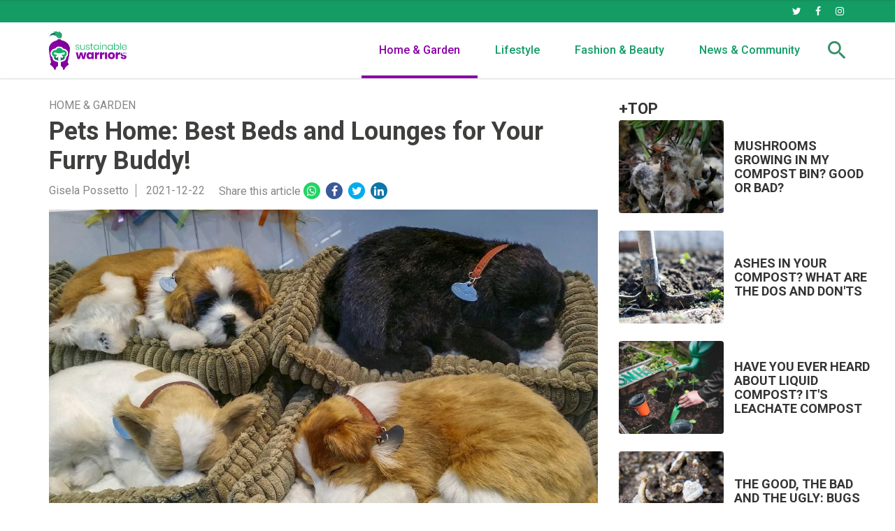

--- FILE ---
content_type: text/html; charset=UTF-8
request_url: https://sustainablewarriorsbackend.bioguia.com/sustainablewarriors/home-garden/pets-home-best-beds-and-lounges-for-your-furry-buddy/
body_size: 13294
content:
<!DOCTYPE html>
<html lang="en">
    <head>
        <title>Pets Home: Best Beds and Lounges for Your Furry Buddy!  | Sustainable Warriors</title>

<!-- custom metas -->        
<meta name="title" content="Pets Home: Best Beds and Lounges for Your Furry Buddy!  | Sustainable Warriors">

	
	
		
	    <meta name="description" content="Creating and environment for our dogs around home will take your mutual bonding to a next level. Read on for the best accessories available online.  ">
	    <meta itemprop="description" content="Creating and environment for our dogs around home will take your mutual bonding to a next level. Read on for the best accessories available online.  ">
	    
	

	
	
	<meta name="keywords" content="pets,pets world">

	
	
	<meta itemprop="name" content="Pets Home: Best Beds and Lounges for Your Furry Buddy! ">

	
	
	<meta itemprop="image" content="https://cdnsw.bioguia.com/embed/0cbfe29567d21cbb0d019e7fef104286c171640046616/portada.jpg">

	
	
	<meta name="twitter:card" content="summary_large_image">

	
	
	<meta name="twitter:url" content="https://www.bioguia.com/sustainablewarriors/home-garden/pets-home-best-beds-and-lounges-for-your-furry-buddy/">

	
	
	

	
	
	

	
	
	<meta name="twitter:title" content="Pets Home: Best Beds and Lounges for Your Furry Buddy!  | Sustainable Warriors">

	
	
	<meta name="twitter:description" content="Creating and environment for our dogs around home will take your mutual bonding to a next level. Read on for the best accessories available online.  ">

	
	
	<meta name="twitter:image" content="https://cdnsw.bioguia.com/embed/0cbfe29567d21cbb0d019e7fef104286c171640046616/portada.jpg">

	
	
	<meta property="og:locale" content="en_US">

	
	
	<meta property="og:title" content="Pets Home: Best Beds and Lounges for Your Furry Buddy!  | Sustainable Warriors">

	
	
	<meta property="og:type" content="article">

	
	
	<meta property="og:url" content="https://www.bioguia.com/sustainablewarriors/home-garden/pets-home-best-beds-and-lounges-for-your-furry-buddy/">

	
	
	<meta property="og:image" content="https://cdnsw.bioguia.com/embed/0cbfe29567d21cbb0d019e7fef104286c171640046616/portada.jpg">

	
	
	<meta property="og:image:secure_url" content="https://cdnsw.bioguia.com/embed/0cbfe29567d21cbb0d019e7fef104286c171640046616/portada.jpg">

	
	
	<meta property="og:image:width" content="1200">

	
	
	<meta property="og:image:height" content="856">

	
	
	<meta property="og:description" content="Creating and environment for our dogs around home will take your mutual bonding to a next level. Read on for the best accessories available online.  ">

	
	
	<meta property="og:site_name" content="Sustainable Warriors">

	
	
	<meta property="article:author" content="Gisela Possetto">

	
	
	<meta property="article:published_time" content="2021-12-22T14:16:11-03:00">

	
	
	<meta property="article:modified_time" content="2021-12-22T14:16:11-03:00">

	
	
	<meta property="article:section" content="Home & Garden">

	
	
	<meta property="article:tag" content="pets,pets world">

<link rel="canonical" href="https://www.bioguia.com/sustainablewarriors/home-garden/pets-home-best-beds-and-lounges-for-your-furry-buddy/"/>

<link rel="amphtml" href="https://www.bioguia.com/sustainablewarriors/home-garden/pets-home-best-beds-and-lounges-for-your-furry-buddy/amp/">



<!-- ld_json data -->












        
        
        
        








    

    






<script type="application/ld+json">{"@context":"http://schema.org","@type":"NewsArticle","mainEntityOfPage":{"@type":"WebPage","@id":"https://www.bioguia.com/sustainablewarriors/home-garden/pets-home-best-beds-and-lounges-for-your-furry-buddy/"},"headline":"Pets Home: Best Beds and Lounges for Your Furry Buddy!  | Sustainable Warriors","image":[{"@type":"ImageObject","url":"https://cdnsw.bioguia.com/embed/0cbfe29567d21cbb0d019e7fef104286c171640046616/portada.jpg","width":1200,"height":856}],"datePublished":"2021-12-22T14:12:11+00:00","dateModified":"2021-12-22T14:12:11+00:00","author":{"@type":"Person","name":"Gisela Possetto","url":"https://sustainablewarriorsbackend.bioguia.com/autor/rock-possetto/","image":"https://cdnsw.bioguia.com/embed/53feb3cf05995010b1b6b13c9bf201623881072/Rock-Warrior.jpeg","jobTitle":"Redactor"},"publisher":{"@type":"Organization","name":"Sustainable Warriors","logo":{"@type":"ImageObject","url":""}},"description":"Creating and environment for our dogs around home will take your mutual bonding to a next level. Read on for the best accessories available online.  ","articleSection":"Home &amp; Garden","keywords":["pets","pets world"]}</script> 
        
        
        
        
        
        
        
        
        
        
        
        
        <!-- METAS -->
<meta http-equiv="Content-Type" content="text/html; charset=utf-8">
<meta name="viewport" content="width=device-width, initial-scale=1.0, maximum-scale=3.0, user-scalable=yes" />

<link rel="dns-prefetch" href="https://cdnsw.bioguia.com"/>






                
                <meta name="robots" content="index, follow">

<link rel="icon" href="https://cdnsw.bioguia.com/embed/2c48d4cd65b3733d0c6985dd11cdf9c51619016800/02-favicon_2.png?imagick=1&size=32" type="image/png" />







<meta name="theme-color" content="#139d64">
<meta name="msapplication-navbutton-color" content="#139d64">
<meta name="apple-mobile-web-app-status-bar-style" content="#139d64">

<link rel="manifest" href="https://sustainablewarriorsbackend.bioguia.com/sustainablewarriors/web_manifest.json">

<link rel="preload" href="https://cdnsw.bioguia.com/css/font-awesome/4.7.0/fontawesome-webfont.woff2?v=3" as="font" crossorigin>


<!-- ANALYTICS -->

<script data-cfasync="false">function webcc_set_cookie(name,value,days){var expires="";if(days){var date=new Date();date.setTime(date.getTime()+(days*24*60*60*1000));expires="; expires="+date.toUTCString()}
document.cookie=name+"="+value+expires+"; path=/"}
function webcc_get_cookie(name){var nameEQ=name+"=";var ca=document.cookie.split(';');for(var i=0;i<ca.length;i++){var c=ca[i];while(c.charAt(0)==' ')c=c.substring(1,c.length);if(c.indexOf(nameEQ)==0)return c.substring(nameEQ.length,c.length)}
return null}
var _ga_accounts=[],_ga_log_events=[],_ga_dimensions_data={};_ga_dimensions_data={'dimension1':"100508317",'dimension2':"90555218",'dimension3':"91648063",'dimension4':"2021-12-22",'dimension5':"Home &amp; Garden",'dimension6':"Gisela Possetto",'dimension7':"pets,pets world"};var ws_u=webcc_get_cookie('ws_u');if(ws_u===null||ws_u===''){try{ws_u='a'+(new Date().getTime())+Math.random().toString(32).slice(2)+Math.random().toString(32).slice(6);webcc_set_cookie('ws_u',ws_u,30)}catch(e){ws_u=!1}}
if(ws_u){_ga_dimensions_data.dimension8=ws_u}
_ga_accounts.push('G-ENNVF9WKEK');_ga_accounts.push('G-V6C835MMBK');_ga_accounts.push('G-BTFZTYRV3Q');function _ga_load_analytics(){newElem=document.createElement('script'),scriptSet=document.getElementsByTagName('script')[0];newElem.async=1;newElem.src='https://www.googletagmanager.com/gtag/js?id='+_ga_accounts[0];scriptSet.parentNode.insertBefore(newElem,scriptSet)}
function _ga_pageview(page,others){}
function _ga_event(cat,acc,lab,val,others){if(!acc||!cat){return!1}
var eventData={event_action:acc,event_category:cat,};if(lab){eventData.event_label=lab}
if(val){eventData.value=val}
if(typeof others==='object'){$.each(others,function(k,v){eventData[k]=v})}
eventData={...eventData,..._ga_dimensions_data};_ga_log_events.push(['event',eventData]);gtag('event',cat,eventData)}
function _ga_config(){window.dataLayer=window.dataLayer||[];window.gtag=window.gtag||function(){dataLayer.push(arguments)}
gtag('js',new Date());var custom_map=Object.keys(_ga_dimensions_data).reduce((cm,key)=>{cm[key]=key;return cm},{});for(var i=0;i<_ga_accounts.length;i++){var ga_account=_ga_accounts[i],cfg={custom_map};if(ws_u!==!1){cfg.user_id=ws_u}
_ga_log_events.push(['config:'+ga_account,cfg]);gtag('config',ga_account,{...cfg,..._ga_dimensions_data})}}
_ga_config();</script>



        
        <link rel="preload" href="https://cdnsw.bioguia.com/90553820/js/min.libraries.js?v=1760975117" as="script">
        <link rel="preload" href="https://cdnsw.bioguia.com/90553820/js/min.web.js?v=1760975117" as="script">


        









<script data-cfasync="false">
    var pg_is_mobile  = ((window.innerWidth > 0) ? window.innerWidth : screen.width) < 768,
        size_mobile   = pg_is_mobile,
        cms_id        = 90553820,
        pg_is_develop = false,
        base_path     = "/sustainablewarriors",
        site_lang     = "en",
        user_country  = "US";
</script>

<script data-cfasync="false">
            var googletag = {"cmd":[ ]},
                dfp_slots = [ ];
        </script>



<!-- Quantcast Choice. Consent Manager Tag v2.0 (for TCF 2.0) -->
<script type="text/javascript" async=true>
    (function () {
        var host = window.location.hostname;
        var element = document.createElement('script');
        var firstScript = document.getElementsByTagName('script')[0];
        var url = 'https://quantcast.mgr.consensu.org'
            .concat('/choice/', 'RuRvKNpTVHZQF', '/', host, '/choice.js')
        var uspTries = 0;
        var uspTriesLimit = 3;
        element.async = true;
        element.type = 'text/javascript';
        element.src = url;

        firstScript.parentNode.insertBefore(element, firstScript);

        function makeStub() {
            var TCF_LOCATOR_NAME = '__tcfapiLocator';
            var queue = [];
            var win = window;
            var cmpFrame;

            function addFrame() {
                var doc = win.document;
                var otherCMP = !!(win.frames[TCF_LOCATOR_NAME]);

                if (!otherCMP) {
                    if (doc.body) {
                        var iframe = doc.createElement('iframe');

                        iframe.style.cssText = 'display:none';
                        iframe.name = TCF_LOCATOR_NAME;
                        doc.body.appendChild(iframe);
                    } else {
                        setTimeout(addFrame, 5);
                    }
                }
                return !otherCMP;
            }

            function tcfAPIHandler() {
                var gdprApplies;
                var args = arguments;

                if (!args.length) {
                    return queue;
                } else if (args[0] === 'setGdprApplies') {
                    if (
                        args.length > 3 &&
                        args[2] === 2 &&
                        typeof args[3] === 'boolean'
                    ) {
                        gdprApplies = args[3];
                        if (typeof args[2] === 'function') {
                            args[2]('set', true);
                        }
                    }
                } else if (args[0] === 'ping') {
                    var retr = {
                        gdprApplies: gdprApplies,
                        cmpLoaded: false,
                        cmpStatus: 'stub'
                    };

                    if (typeof args[2] === 'function') {
                        args[2](retr);
                    }
                } else {
                    queue.push(args);
                }
            }

            function postMessageEventHandler(event) {
                var msgIsString = typeof event.data === 'string';
                var json = {};

                try {
                    if (msgIsString) {
                        json = JSON.parse(event.data);
                    } else {
                        json = event.data;
                    }
                } catch (ignore) { }

                var payload = json.__tcfapiCall;

                if (payload) {
                    window.__tcfapi(
                        payload.command,
                        payload.version,
                        function (retValue, success) {
                            var returnMsg = {
                                __tcfapiReturn: {
                                    returnValue: retValue,
                                    success: success,
                                    callId: payload.callId
                                }
                            };
                            if (msgIsString) {
                                returnMsg = JSON.stringify(returnMsg);
                            }
                            event.source.postMessage(returnMsg, '*');
                        },
                        payload.parameter
                    );
                }
            }

            while (win) {
                try {
                    if (win.frames[TCF_LOCATOR_NAME]) {
                        cmpFrame = win;
                        break;
                    }
                } catch (ignore) { }

                if (win === window.top) {
                    break;
                }
                win = win.parent;
            }
            if (!cmpFrame) {
                addFrame();
                win.__tcfapi = tcfAPIHandler;
                win.addEventListener('message', postMessageEventHandler, false);
            }
        };

        makeStub();

        var uspStubFunction = function () {
            var arg = arguments;
            if (typeof window.__uspapi !== uspStubFunction) {
                setTimeout(function () {
                    if (typeof window.__uspapi !== 'undefined') {
                        window.__uspapi.apply(window.__uspapi, arg);
                    }
                }, 500);
            }
        };

        var checkIfUspIsReady = function () {
            uspTries++;
            if (window.__uspapi === uspStubFunction && uspTries < uspTriesLimit) {
                console.warn('USP is not accessible');
            } else {
                clearInterval(uspInterval);
            }
        };

        if (typeof window.__uspapi === 'undefined') {
            window.__uspapi = uspStubFunction;
            var uspInterval = setInterval(checkIfUspIsReady, 6000);
        }
    })();
</script>
<!-- End Quantcast Choice. Consent Manager Tag v2.0 (for TCF 2.0) -->
<script>
    __tcfapi('addEventListener', 2, function(tcData, success){
        if(typeof(_ga_load_analytics) === 'function' && success){
            if(tcData.eventStatus == 'useractioncomplete' || tcData.eventStatus == 'tcloaded'){
                _ga_load_analytics();
            }
        }
            });
</script>


<link rel="preconnect" href="https://fonts.gstatic.com">
<link rel="preload" href="https://fonts.googleapis.com/css2?family=Roboto:wght@400;500;700&display=swap" as="style">
<link rel="stylesheet" href="https://fonts.googleapis.com/css2?family=Roboto:wght@400;500;700&display=swap" media="print" onload="this.media='all'"> 
        
        
        
        
        <link rel="preload" href="https://cdnsw.bioguia.com/embed/7e85dd150b5bd93d8f38dae2ad11640046604/portada.jpg?imagick=1&size=1250" as="image" imagesrcset="https://cdnsw.bioguia.com/embed/7e85dd150b5bd93d8f38dae2ad11640046604/portada.jpg?imagick=1&size=350 350w, https://cdnsw.bioguia.com/embed/7e85dd150b5bd93d8f38dae2ad11640046604/portada.jpg?imagick=1&size=500 500w, https://cdnsw.bioguia.com/embed/7e85dd150b5bd93d8f38dae2ad11640046604/portada.jpg?imagick=1&size=750 750w, https://cdnsw.bioguia.com/embed/7e85dd150b5bd93d8f38dae2ad11640046604/portada.jpg?imagick=1&size=1000 1000w, https://cdnsw.bioguia.com/embed/7e85dd150b5bd93d8f38dae2ad11640046604/portada.jpg?imagick=1&size=1250 1250w">
        
        <link rel="preload" href="https://cdnsw.bioguia.com/90553820/css/min.article.css?v=1760975117" as="style">
                <link rel="stylesheet" type="text/css" href="https://cdnsw.bioguia.com/90553820/css/min.article.css?v=1760975117">
        
        
        
        
        
        
        
        
            
        <script data-cfasync="false">var article_id = "100508317";</script>
    </head>
    
    <body class="art_type-21171265 art_page-1">
        <div id="fb-root"></div>
                <script>
                    (function(d, s, id) {
                      var js, fjs = d.getElementsByTagName(s)[0];
                      if (d.getElementById(id)) return;
                      js = d.createElement(s); js.id = id;
                      js.src = "//connect.facebook.net/es_ES/sdk.js#xfbml=1&version=v2.10&appId=1413752152225185";
                      fjs.parentNode.insertBefore(js, fjs);
                    }(document, 'script', 'facebook-jssdk'));
                </script>
        
        
        
        


        
        
<header>
    <div class="top-header">
        <div class="container">
            <div class="flexible">
                <div class="tp-links">
                </div>
                <div class="tp-rrss">
                    <a rel="nofollow" target="_blank" href="https://twitter.com/sustainablewar/"><i class="fa fa-twitter"></i></a>
                    <a rel="nofollow" target="_blank" href="https://www.facebook.com/Sustainable-Warriors-104996274915773/"><i class="fa fa-facebook"></i></a>
                    <a rel="nofollow" target="_blank" href="https://www.instagram.com/sustainable.warriors/"><i class="fa fa-instagram"></i></a>
                </div>
            </div>
        </div>
    </div>
    
    <div class="main-header">
        <div class="container">
            <div class="flexible">
                <div class="bt-menu">
                    <img class="icon-menu" src="https://cdnsw.bioguia.com/embed/28934212eb5212077838981d86325fb91615892742/icon-menu.svg" alt="icon menu">
                    <img class="icon-close" src="https://cdnsw.bioguia.com/embed/0057c8eac0f0396ab04f4bb854ebb5da54e31615892751/icon-close.svg" alt="icon close menu">
                </div>
                <a href="/sustainablewarriors/">
                    <img class="logo" src="https://cdnsw.bioguia.com/embed/d149be81011eb8e3b34c33d2584c95ec6f0461619016482/Logo_SW.svg" title="Sustainable Warriors" alt="logo Sustainable Warriors">
                </a>
                <nav>
                                            <div class="nav-category actual">
                            <a class="lk1" 
                                href="/sustainablewarriors/home-garden/" 
                                target="_self"
                                                            >Home & Garden</a>
                                                    </div>                        <div class="nav-category ">
                            <a class="lk1" 
                                href="/sustainablewarriors/lifestyle/" 
                                target="_self"
                                                            >Lifestyle</a>
                                                    </div>                        <div class="nav-category ">
                            <a class="lk1" 
                                href="/sustainablewarriors/fashion-beauty/" 
                                target="_self"
                                                            >Fashion & Beauty</a>
                                                    </div>                        <div class="nav-category ">
                            <a class="lk1" 
                                href="/sustainablewarriors/news-community/" 
                                target="_self"
                                                            >News & Community</a>
                                                    </div>                </nav>
                <div class="bt-search">
                    <img class="bt-open" src="https://cdnsw.bioguia.com/embed/209fc7fbd2143f5340623eef0f45aad1615892758/icon-search.svg" alt="Buscar">
                    <img class="bt-close" src="https://cdnsw.bioguia.com/embed/0057c8eac0f0396ab04f4bb854ebb5da54e31615892751/icon-close.svg" alt="icono close menu">
                </div>
            </div>
        </div>
    </div>
    
    <div class="menu-mobile">
        <div class="container">
            <div class="flexible">
                <nav>
                                            <a class="lk1 mm-category" href="/sustainablewarriors/home-garden/" 
                            target="_self"
                                                                                >Home & Garden</a>
                        <div class="mm-subcategories">
                                                    </div>                        <a class="lk1 mm-category" href="/sustainablewarriors/lifestyle/" 
                            target="_self"
                                                                                >Lifestyle</a>
                        <div class="mm-subcategories">
                                                    </div>                        <a class="lk1 mm-category" href="/sustainablewarriors/fashion-beauty/" 
                            target="_self"
                                                                                >Fashion & Beauty</a>
                        <div class="mm-subcategories">
                                                    </div>                        <a class="lk1 mm-category" href="/sustainablewarriors/news-community/" 
                            target="_self"
                                                                                >News & Community</a>
                        <div class="mm-subcategories">
                                                    </div>                </nav>
                
                <div class="mm-rrss">
                    <a rel="nofollow" target="_blank" href="https://twitter.com/"><i class="fa fa-twitter"></i></a>
                    <a rel="nofollow" target="_blank" href="https://www.facebook.com/"><i class="fa fa-facebook"></i></a>
                    <a rel="nofollow" target="_blank" href="https://www.instagram.com/"><i class="fa fa-instagram"></i></a>
                </div>
            </div>
        </div>
    </div>
    
    <div class="search">
        <div class="container">
            <img class="bt-close-search" src="https://cdn.bioguia.com/embed/c9d1aa6c55d24e32e36b421b8b85f633c94d991610375629/icon-close.svg">
            <div class="flexible">
                <input type="text" placeholder="Search..">
            </div>
        </div>
    </div>
</header>
        
        <div class="article-carousel main-div">
            <section class="article">
    <div class="container">
        <div class="col-container">
            <div class="col-left">
                                <div class="header">
                    <div class="breadcrumb">                            <a href="https://www.bioguia.com/sustainablewarriors/home-garden/" class="article-category"><h6>Home & Garden</h6></a>                    </div>
                    
                    <h1 class="title">Pets Home: Best Beds and Lounges for Your Furry Buddy! </h1>
                    
                    <div class="article-info">
                        <div class="info">
                            <a href="/sustainablewarriors/autor/rock-possetto/" class="name">Gisela Possetto</a>
                            <span class="date">2021-12-22</span>                        </div>
                        <div class="share">
                            <span class="message">Share this article</span>
                            <div class="social-wrapper">
                                <ul>
                                    <li>
                                        <a class="gae whatsapp" data-ec="share" data-ea="whatsapp" href="whatsapp://send?text=Pets%20Home%3A%20Best%20Beds%20and%20Lounges%20for%20Your%20Furry%20Buddy%21%20: https%3A%2F%2Fwww.bioguia.com%2Fsustainablewarriors%2Fhome-garden%2Fpets-home-best-beds-and-lounges-for-your-furry-buddy%2F?utm_source=whatsapp" target="_blank" rel="nofollow">
                                            <i class="fa fa-whatsapp" aria-hidden="true"></i>
                                        </a>
                                    </li>
                                    <li>
                                        <a class="gae facebook" data-ec="share" data-ea="facebook" href="https://www.facebook.com/sharer/sharer.php?u=https%3A%2F%2Fwww.bioguia.com%2Fsustainablewarriors%2Fhome-garden%2Fpets-home-best-beds-and-lounges-for-your-furry-buddy%2F&t=Pets%20Home%3A%20Best%20Beds%20and%20Lounges%20for%20Your%20Furry%20Buddy%21%20" target="_blank" rel="nofollow">
                                            <i class="fa fa-facebook" aria-hidden="true"></i>
                                        </a>
                                    </li>
                                    <li>
                                        <a class="gae twitter" data-ec="share" data-ea="twitter" href="https://twitter.com/intent/tweet?text=Pets%20Home%3A%20Best%20Beds%20and%20Lounges%20for%20Your%20Furry%20Buddy%21%20&url=https%3A%2F%2Fwww.bioguia.com%2Fsustainablewarriors%2Fhome-garden%2Fpets-home-best-beds-and-lounges-for-your-furry-buddy%2F" target="_blank" rel="nofollow">
                                            <i class="fa fa-twitter" aria-hidden="true"></i>
                                        </a>
                                    </li>
                                    <li>
                                        <a class="gae linkedin" data-ec="share" data-ea="linkedin" href="https://www.linkedin.com/shareArticle?mini=true&url=https%3A%2F%2Fwww.bioguia.com%2Fsustainablewarriors%2Fhome-garden%2Fpets-home-best-beds-and-lounges-for-your-furry-buddy%2F&title=Pets%20Home%3A%20Best%20Beds%20and%20Lounges%20for%20Your%20Furry%20Buddy%21%20" target="_blank" rel="nofollow">
                                            <i class="fa fa-linkedin" aria-hidden="true"></i>
                                        </a>
                                    </li>
                                </ul>
                            </div>
                        </div>
                    </div>
                </div>
                                    <div class="main-image">
                        <img src="https://cdnsw.bioguia.com/embed/7e85dd150b5bd93d8f38dae2ad11640046604/portada.jpg?imagick=1&size=1000" srcset="https://cdnsw.bioguia.com/embed/7e85dd150b5bd93d8f38dae2ad11640046604/portada.jpg?imagick=1&size=350 350w, https://cdnsw.bioguia.com/embed/7e85dd150b5bd93d8f38dae2ad11640046604/portada.jpg?imagick=1&size=500 500w, https://cdnsw.bioguia.com/embed/7e85dd150b5bd93d8f38dae2ad11640046604/portada.jpg?imagick=1&size=750 750w, https://cdnsw.bioguia.com/embed/7e85dd150b5bd93d8f38dae2ad11640046604/portada.jpg?imagick=1&size=1000 1000w"/>
                    </div>
                                        <div class="body">
	                    <p>If you are a <strong>pet lover</strong>, the matter of a comfortable pets home around our own houses is definitely out of question. As well as you want to provide yourself with the best and most sustainable options for your bedroom and home... why not doing it for our lovely dogs, too? Here, the best beds and lounges for your furry buddy available online!</p><div id="main_container_above_content" style="display:inline-block;min-height:250px;"><div class="inside_container" style="display:inline-block"><iframe data-id="sustainablewarriors.bioguia.com_300x250_double_banner_responsive_DFP" FRAMEBORDER="0" SCROLLING="no" MARGINHEIGHT="0" MARGINWIDTH="0" TOPMARGIN="0" LEFTMARGIN="0" width="1" height="1"></iframe><script>(function () {var size="300x250",adunit = "sustainablewarriors.bioguia.com_300x250_double_banner_responsive_DFP",childNetworkId = "22404306918",xmlhttp = new XMLHttpRequest();xmlhttp.onreadystatechange = function(){if(xmlhttp.readyState==4 && xmlhttp.status==200){var es = document.querySelectorAll("[data-id='"+adunit+"']");var e = Array.from(es).filter(function(e) {return !e.hasAttribute("data-rendered")});if(e.length > 0){e.forEach(function(el){var iframe = el.contentWindow.document;iframe.open();iframe.write(xmlhttp.responseText);iframe.close();el.setAttribute("data-rendered", true)})}}};var child=childNetworkId.trim()?","+childNetworkId.trim():"";xmlhttp.open("GET", "https://pubads.g.doubleclick.net/gampad/adx?iu=/147246189"+child+"/"+adunit+"&sz="+encodeURI(size)+"&t=Placement_type%3Dserving&"+Date.now(), true);xmlhttp.send();})();</script></div><div class="inside_container2" style="float:right;"><iframe data-id="sustainablewarriors.bioguia.com_300x250_double_banner_desktop_DFP" FRAMEBORDER="0" SCROLLING="no" MARGINHEIGHT="0" MARGINWIDTH="0" TOPMARGIN="0" LEFTMARGIN="0" width="1" height="1"></iframe><script>(function () {var size="300x250",adunit = "sustainablewarriors.bioguia.com_300x250_double_banner_desktop_DFP",childNetworkId = "22404306918",xmlhttp = new XMLHttpRequest();xmlhttp.onreadystatechange = function(){if(xmlhttp.readyState==4 && xmlhttp.status==200){var es = document.querySelectorAll("[data-id='"+adunit+"']");var e = Array.from(es).filter(function(e) {return !e.hasAttribute("data-rendered")});if(e.length > 0){e.forEach(function(el){var iframe = el.contentWindow.document;iframe.open();iframe.write(xmlhttp.responseText);iframe.close();el.setAttribute("data-rendered", true)})}}};var child=childNetworkId.trim()?","+childNetworkId.trim():"";xmlhttp.open("GET", "https://pubads.g.doubleclick.net/gampad/adx?iu=/147246189"+child+"/"+adunit+"&sz="+encodeURI(size)+"&t=Placement_type%3Dserving&"+Date.now(), true);xmlhttp.send();})();</script></div></div>  <p>Your canine definitely deserves a bed that’s comfortable. The word goes that most commonly we would associate the idea of creating a pets home for cats, but let me tell you it's not very different for our doggies. Let's all agree on the fact that dogs are also skilled at the art of napping.</p>  <p>Now, it's never the case, either cats or dogs, that a same bed will work for everyone. Absolutely not... but fortunately there are so many sustainable options available out there nowadays that the task of finding the right one becomes way much easier. Keep in mind that what’s comfortable for a tiny Chihuahua or a toy poodle won't probably fit a great Dane or mastiff, let alone provide comfort.</p>  <p><em>In case you want to know about sustainable food options, please don't miss our article <a href="https://www.bioguia.com/sustainablewarriors/home-garden/organic-dog-food-healthy-options-for-our-furry-friends/">Organic Dog Food: Healthy Options for Our Furry Friends</a></em></p>  <h5>Please, read next for our top choices for pets home: eco-friendly beds and lounges for dogs.</h5>  <h2>Our Top Pick for Pets Home</h2>  <h3><a href="https://www.etsy.com/listing/1121195989/organic-millet-hull-eco-bio-pillow?ga_order=most_relevant&amp;ga_search_type=all&amp;ga_view_type=gallery&amp;ga_search_query=eco+friendly+dog+bed&amp;ref=sc_gallery-1-8&amp;plkey=bdda290d82241812cdf5e39ed25c5d97306ee4b4%3A1121195989http://www.awin1.com/cread.php?awinmid=6220&amp;awinaffid=957447" rel="nofollow" target="_blank">Natural Hypoallergenic Bed Pillow</a><a href="https://www.etsy.com/listing/184913478/garden-quartz-necklace-lodolite-necklace?ga_order=most_relevant&amp;ga_search_type=all&amp;ga_view_type=gallery&amp;ga_search_query=garden+quartz&amp;ref=sr_gallery-1-4&amp;etp=1&amp;source=aw&amp;utm_source=affiliate_window&amp;utm_medium=affiliate&amp;utm_campaign=us_location_buyer&amp;utm_content=957447&amp;awc=6220_1639783439_6984346d0b88c825bdf02c71364d4bad&amp;utm_term=0" rel="nofollow" target="_blank"> </a></h3><div class="two-cols_block"><div class="two-cols_block-content">                                     <figure class="img_block" data-size="5605">                                         <img data-id="100547025" title="1" alt="1" srcset="https://cdnsw.bioguia.com/embed/b227143fecb6c88c605db53e888971640132204/1.jpg?imagick=1&size=250 250w,https://cdnsw.bioguia.com/embed/b227143fecb6c88c605db53e888971640132204/1.jpg?imagick=1&size=350 350w,https://cdnsw.bioguia.com/embed/b227143fecb6c88c605db53e888971640132204/1.jpg?imagick=1&size=500 500w,https://cdnsw.bioguia.com/embed/b227143fecb6c88c605db53e888971640132204/1.jpg?imagick=1&size=750 750w,https://cdnsw.bioguia.com/embed/b227143fecb6c88c605db53e888971640132204/1.jpg?imagick=1&size=1000 1000w" src="https://cdnsw.bioguia.com/embed/b227143fecb6c88c605db53e888971640132204/1.jpg?imagick=1&size=750" style="max-width: min(100%,750px)">                                                                              </figure>                                 </div><div class="two-cols_block-content"><p>Top notch quality material and a very subtle yet comfortable design, make this pillow a very good pet bed to get you started with your pets home. Let's check on some features:</p>  <ul> 	<li> 	<p>100% handmade</p> 	</li> 	<li> 	<p>Materials: organic cotton wadding and bio filling.</p> 	</li> </ul>  <p>Although this is technically a pillow "for humans", it works really good for your pet, too! If it's your first time trying a bed for your dog, this might be a very nce pick.</p>  <p>The anatomic and orthopedic design of the pillows adapt to any type od dog, basically.</p>  <p>What's more, these pillows can work great for dogs because it's hypoallergenic: only certified organic hulls and natural eco materials are used. <a href="https://www.etsy.com/listing/1121195989/organic-millet-hull-eco-bio-pillow?ga_order=most_relevant&amp;ga_search_type=all&amp;ga_view_type=gallery&amp;ga_search_query=eco+friendly+dog+bed&amp;ref=sc_gallery-1-8&amp;plkey=bdda290d82241812cdf5e39ed25c5d97306ee4b4%3A1121195989http://www.awin1.com/cread.php?awinmid=6220&amp;awinaffid=957447" rel="nofollow" target="_blank">Buy on Etsy</a></p></div></div>                     <div class="cc-cta-wrapper" data-cta="100508412">                         <a href="https://www.etsy.com/listing/1121195989/organic-millet-hull-eco-bio-pillow?ga_order=most_relevant&amp;ga_search_type=all&amp;ga_view_type=gallery&amp;ga_search_query=eco+friendly+dog+bed&amp;ref=sc_gallery-1-8&amp;plkey=bdda290d82241812cdf5e39ed25c5d97306ee4b4%3A1121195989http://www.awin1.com/cread.php?awinmid=6220&amp;awinaffid=957447" target="_blank" class="cc-cta" style="color:#ffffff;background-color:#139d64;padding-left:20px;padding-right:20px;padding-top:20px;padding-bottom:20px;"><p>Buy on Etsy </p> </a>                     </div>                 <h3><a href="https://www.etsy.com/listing/1027020202/sale-woven-pet-bed-with-cushion-seagrass?ga_order=most_relevant&amp;ga_search_type=all&amp;ga_view_type=gallery&amp;ga_search_query=eco+friendly+dog+bed&amp;ref=sr_gallery-1-21&amp;organic_search_click=1&amp;pro=1&amp;frs=1&amp;source=aw&amp;utm_source=affiliate_window&amp;utm_medium=affiliate&amp;utm_campaign=us_location_buyer&amp;utm_content=957447&amp;awc=6220_1640045807_65f9c36a1ed5fd46baf4fa3ddac84c19&amp;utm_term=0" rel="nofollow" target="_blank">The Jollie Market - Woven Pet Bed with Cushion</a><a href="https://www.etsy.com/listing/950686103/gorgeous-natural-garden-quartz-cabochon?ga_order=most_relevant&amp;ga_search_type=all&amp;ga_view_type=gallery&amp;ga_search_query=garden+quartz&amp;ref=sc_gallery-1-11&amp;plkey=8ee671dabd91a2aa467e67a10e4bc94ea88cc101%3A950686103&amp;pro=1&amp;source=aw&amp;utm_source=affiliate_window&amp;utm_medium=affiliate&amp;utm_campaign=us_location_buyer&amp;utm_content=957447&amp;awc=6220_1639783431_b1dbd77f69d77b49aaa19756ecdd8898&amp;utm_term=0" rel="nofollow" target="_blank"> </a></h3><div class="two-cols_block"><div class="two-cols_block-content">                                     <figure class="img_block" data-size="12234">                                         <img data-id="100547252" title="2" alt="2" srcset="https://cdnsw.bioguia.com/embed/24f7f5c27c3bf776e0f8fa540f487d11640132653/2.jpg?imagick=1&size=250 250w,https://cdnsw.bioguia.com/embed/24f7f5c27c3bf776e0f8fa540f487d11640132653/2.jpg?imagick=1&size=350 350w,https://cdnsw.bioguia.com/embed/24f7f5c27c3bf776e0f8fa540f487d11640132653/2.jpg?imagick=1&size=500 500w,https://cdnsw.bioguia.com/embed/24f7f5c27c3bf776e0f8fa540f487d11640132653/2.jpg?imagick=1&size=750 750w" src="https://cdnsw.bioguia.com/embed/24f7f5c27c3bf776e0f8fa540f487d11640132653/2.jpg?imagick=1&size=750" style="max-width: min(100%,750px)">                                                                              </figure>                                 </div><div class="two-cols_block-content"><p>These super cute handmade basket will be the perfect pets home ever! Just look at how cozy they seem. It's gonna be a nice spot for your furry friend to chew their toy or enjoy well-deserved nap. Let's check:</p>  <ul> 	<li>Each basket is uniquely handmade, sizing may vary slightly.</li> 	<li>Standard measures:</li> </ul>  <p>- S/M - it fits a 5-30 pound pet<br> - L/XL - It can fit larger sizes like a 35-75 pound pet</p>  <p>Each pet bed comes with a washable cushion, so you can always keep their pets home clean and familiar. Any of the two sizes should be able to keep practically any dog out there! <a href="https://www.etsy.com/listing/1027020202/sale-woven-pet-bed-with-cushion-seagrass?ga_order=most_relevant&amp;ga_search_type=all&amp;ga_view_type=gallery&amp;ga_search_query=eco+friendly+dog+bed&amp;ref=sr_gallery-1-21&amp;organic_search_click=1&amp;pro=1&amp;frs=1&amp;source=aw&amp;utm_source=affiliate_window&amp;utm_medium=affiliate&amp;utm_campaign=us_location_buyer&amp;utm_content=957447&amp;awc=6220_1640045807_65f9c36a1ed5fd46baf4fa3ddac84c19&amp;utm_term=0" rel="nofollow" target="_blank"><strong>Buy on </strong>Etsy</a></p></div></div>                     <div class="cc-cta-wrapper" data-cta="100508603">                         <a href="https://www.etsy.com/listing/1027020202/sale-woven-pet-bed-with-cushion-seagrass?ga_order=most_relevant&amp;ga_search_type=all&amp;ga_view_type=gallery&amp;ga_search_query=eco+friendly+dog+bed&amp;ref=sr_gallery-1-21&amp;organic_search_click=1&amp;pro=1&amp;frs=1&amp;source=aw&amp;utm_source=affiliate_window&amp;utm_medium=affiliate&amp;utm_campaign=us_location_buyer&amp;utm_content=957447&amp;awc=6220_1640045807_65f9c36a1ed5fd46baf4fa3ddac84c19&amp;utm_term=0" target="_blank" class="cc-cta" style="color:#ffffff;background-color:#139d64;padding-left:20px;padding-right:20px;padding-top:20px;padding-bottom:20px;"><p>Buy on Etsy </p> </a>                     </div>                 <h3><a href="https://www.etsy.com/listing/759767405/organic-pet-bed-from-natural-linen?ga_order=most_relevant&amp;ga_search_type=all&amp;ga_view_type=gallery&amp;ga_search_query=eco+friendly+dog+bed&amp;ref=sr_gallery-1-25&amp;organic_search_click=1&amp;source=aw&amp;utm_source=affiliate_window&amp;utm_medium=affiliate&amp;utm_campaign=us_location_buyer&amp;utm_content=957447&amp;awc=6220_1640045800_e81a4c97e6b4ca7124e222c094e10630&amp;utm_term=0" rel="nofollow" target="_blank">Organic Buying - Organic Pet Bed Natural Linen and Hemp </a></h3><div class="two-cols_block"><div class="two-cols_block-content">                                     <figure class="img_block" data-size="6041">                                         <img data-id="100547282" title="3" alt="3" srcset="https://cdnsw.bioguia.com/embed/83f81cbd7c4869163decb8004d8cb95b016fc1640132713/3.jpg?imagick=1&size=250 250w,https://cdnsw.bioguia.com/embed/83f81cbd7c4869163decb8004d8cb95b016fc1640132713/3.jpg?imagick=1&size=350 350w,https://cdnsw.bioguia.com/embed/83f81cbd7c4869163decb8004d8cb95b016fc1640132713/3.jpg?imagick=1&size=500 500w,https://cdnsw.bioguia.com/embed/83f81cbd7c4869163decb8004d8cb95b016fc1640132713/3.jpg?imagick=1&size=750 750w" src="https://cdnsw.bioguia.com/embed/83f81cbd7c4869163decb8004d8cb95b016fc1640132713/3.jpg?imagick=1&size=750" style="max-width: min(100%,750px)">                                                                              </figure>                                 </div><div class="two-cols_block-content"><p>This is a very simple but super practical bed that your dog will adopt as pets home!</p>  <p>Le's check some highlights:</p>  <ul> 	<li> 	<p>100% handmade</p> 	</li> 	<li> 	<p>High quality and sustainable materials: organic flax and organic hemp. mainly.</p> 	</li> </ul>  <p>Thanks to the materials used to manufacture this gorgeous dog bed, it will surely feel like home for your pets. For example, the hemp filling allows for a natural regulation of the temperature in the pet bed. It keeps cool in the heat and warm in the winter.<br> And there's more, it will also absorb any possible odors or uninvited pests! <a href="https://www.etsy.com/listing/759767405/organic-pet-bed-from-natural-linen?ga_order=most_relevant&amp;ga_search_type=all&amp;ga_view_type=gallery&amp;ga_search_query=eco+friendly+dog+bed&amp;ref=sr_gallery-1-25&amp;organic_search_click=1&amp;source=aw&amp;utm_source=affiliate_window&amp;utm_medium=affiliate&amp;utm_campaign=us_location_buyer&amp;utm_content=957447&amp;awc=6220_1640045800_e81a4c97e6b4ca7124e222c094e10630&amp;utm_term=0" rel="nofollow" target="_blank">Buy on Etsy</a></p></div></div>                     <div class="cc-cta-wrapper" data-cta="100508623">                         <a href="https://www.etsy.com/listing/759767405/organic-pet-bed-from-natural-linen?ga_order=most_relevant&amp;ga_search_type=all&amp;ga_view_type=gallery&amp;ga_search_query=eco+friendly+dog+bed&amp;ref=sr_gallery-1-25&amp;organic_search_click=1&amp;source=aw&amp;utm_source=affiliate_window&amp;utm_medium=affiliate&amp;utm_campaign=us_location_buyer&amp;utm_content=957447&amp;awc=6220_1640045800_e81a4c97e6b4ca7124e222c094e10630&amp;utm_term=0" target="_blank" class="cc-cta" style="color:#ffffff;background-color:#139d64;padding-left:20px;padding-right:20px;padding-top:20px;padding-bottom:20px;"><p>Buy on Etsy </p> </a>                     </div>                 <h3><a href="https://www.etsy.com/listing/685031416/felt-dog-matmulti-color-pet-matdog?click_key=b6f60c385db100cc1f459ab202c7a68b9055e5ee%3A685031416&amp;click_sum=d3117100&amp;ga_order=most_relevant&amp;ga_search_type=all&amp;ga_view_type=gallery&amp;ga_search_query=felted+dog+mat&amp;ref=sr_gallery-1-1&amp;frs=1" rel="nofollow" target="_blank">FeltnPet - Multicolor Felt Dog Mat</a></h3><div class="two-cols_block"><div class="two-cols_block-content">                                     <figure class="img_block" data-size="6076">                                         <img data-id="100547899" title="4" alt="4" srcset="https://cdnsw.bioguia.com/embed/573906f918ad8a74cd29b806ad71172c6db55d6b1640134388/4.jpg?imagick=1&size=250 250w,https://cdnsw.bioguia.com/embed/573906f918ad8a74cd29b806ad71172c6db55d6b1640134388/4.jpg?imagick=1&size=350 350w,https://cdnsw.bioguia.com/embed/573906f918ad8a74cd29b806ad71172c6db55d6b1640134388/4.jpg?imagick=1&size=500 500w,https://cdnsw.bioguia.com/embed/573906f918ad8a74cd29b806ad71172c6db55d6b1640134388/4.jpg?imagick=1&size=750 750w" src="https://cdnsw.bioguia.com/embed/573906f918ad8a74cd29b806ad71172c6db55d6b1640134388/4.jpg?imagick=1&size=750" style="max-width: min(100%,750px)">                                                                              </figure>                                 </div><div class="two-cols_block-content"><p>This natural felted Multi-color Dog Bed is a very stylish pet bed that will definitely make a chic and funny pets home for your dog!</p>  <p>Let's check some features:</p>  <ul> 	<li>Made up of 100% Pure Sheep Wool</li> 	<li>Sizes: -Opening : 25 CM-Height : 20 CM -Base : 40 CM</li> 	<li>You can pick your own color combination!</li> 	<li>It's non-allergic and eco-friendly.</li> </ul>  <p>Besides, it will definitely provide extra warm comfort and privacy to your pet. It works perfectly for pets to play, nap rest relax and sleep.</p>  <p>This felt cave is 100% handmade with organic pure wool. The design is also great and will keep your pet feel at home. Don't worry about the size, it will perfectly fit any room around the house. <a href="https://www.etsy.com/listing/685031416/felt-dog-matmulti-color-pet-matdog?click_key=b6f60c385db100cc1f459ab202c7a68b9055e5ee%3A685031416&amp;click_sum=d3117100&amp;ga_order=most_relevant&amp;ga_search_type=all&amp;ga_view_type=gallery&amp;ga_search_query=felted+dog+mat&amp;ref=sr_gallery-1-1&amp;frs=1" rel="nofollow" target="_blank">Buy on Etsy </a></p></div></div>                     <div class="cc-cta-wrapper" data-cta="100508680">                         <a href="https://www.etsy.com/listing/685031416/felt-dog-matmulti-color-pet-matdog?ga_order=most_relevant&amp;ga_search_type=all&amp;ga_view_type=gallery&amp;ga_search_query=eco+friendly+dog+bed&amp;ref=sc_gallery-1-3&amp;plkey=79eac46d6b5a23871a45f7595a8a1c0f230c94d1%3A685031416&amp;frs=1&amp;source=aw&amp;utm_source=affiliate_window&amp;utm_medium=affiliate&amp;utm_campaign=us_location_buyer&amp;utm_content=957447&amp;awc=6220_1640045799_30ea3fe359496e65116dc843cb6841d4&amp;utm_term=0" target="_blank" class="cc-cta" style="color:#ffffff;background-color:#139d64;padding-left:20px;padding-right:20px;padding-top:20px;padding-bottom:20px;"><p>Buy on Etsy</p> </a>                     </div>                 <h3><a href="https://www.etsy.com/listing/1121001077/organic-pet-bedlinen-cat-house-hemp-dog?ga_order=most_relevant&amp;ga_search_type=all&amp;ga_view_type=gallery&amp;ga_search_query=eco+friendly+dog+bed&amp;ref=sr_gallery-1-6&amp;organic_search_click=1&amp;source=aw&amp;utm_source=affiliate_window&amp;utm_medium=affiliate&amp;utm_campaign=us_location_buyer&amp;utm_content=957447&amp;awc=6220_1640045790_cde6052048a88085503bca8e1f3bc8fe&amp;utm_term=0" rel="nofollow" target="_blank">Organic Eco Style - Organic Hemp Dog Bed</a></h3><div class="two-cols_block"><div class="two-cols_block-content">                                     <figure class="img_block" data-size="7251">                                         <img data-id="100548193" title="5" alt="5" srcset="https://cdnsw.bioguia.com/embed/a22274cab7ea9350b393ee0e0361640135295/5.jpg?imagick=1&size=250 250w,https://cdnsw.bioguia.com/embed/a22274cab7ea9350b393ee0e0361640135295/5.jpg?imagick=1&size=350 350w,https://cdnsw.bioguia.com/embed/a22274cab7ea9350b393ee0e0361640135295/5.jpg?imagick=1&size=500 500w,https://cdnsw.bioguia.com/embed/a22274cab7ea9350b393ee0e0361640135295/5.jpg?imagick=1&size=750 750w" src="https://cdnsw.bioguia.com/embed/a22274cab7ea9350b393ee0e0361640135295/5.jpg?imagick=1&size=750" style="max-width: min(100%,750px)">                                                                              </figure>                                 </div><div class="two-cols_block-content"><p>This organic bed will make the perfect pets home ever! It's fluffy and cozy, and made of natural unpainted linen fabric filled with organic hemp.<br> This pet mattress is made from 100% natural materials, which means no polyester inside, only natural hemp fiber that your pet will love!</p>  <p>Let's check some features:</p>  <ul> 	<li>Removable mat, which makes it easier to keep it clean and tidy.</li> 	<li>It can be made according to the customer's size!</li> </ul>  <p>It also absorbs odors and prevents harmful bacteria and unwanted pests that can bother your doggy. Your pet will love their new pets home. <a href="https://www.etsy.com/listing/1121001077/organic-pet-bedlinen-cat-house-hemp-dog?ga_order=most_relevant&amp;ga_search_type=all&amp;ga_view_type=gallery&amp;ga_search_query=eco+friendly+dog+bed&amp;ref=sr_gallery-1-6&amp;organic_search_click=1&amp;source=aw&amp;utm_source=affiliate_window&amp;utm_medium=affiliate&amp;utm_campaign=us_location_buyer&amp;utm_content=957447&amp;awc=6220_1640045790_cde6052048a88085503bca8e1f3bc8fe&amp;utm_term=0" rel="nofollow" target="_blank">Buy on Etsy</a></p></div></div>                     <div class="cc-cta-wrapper" data-cta="100508687">                         <a href="https://www.etsy.com/listing/1121001077/organic-pet-bedlinen-cat-house-hemp-dog?ga_order=most_relevant&amp;ga_search_type=all&amp;ga_view_type=gallery&amp;ga_search_query=eco+friendly+dog+bed&amp;ref=sr_gallery-1-6&amp;organic_search_click=1&amp;source=aw&amp;utm_source=affiliate_window&amp;utm_medium=affiliate&amp;utm_campaign=us_location_buyer&amp;utm_content=957447&amp;awc=6220_1640045790_cde6052048a88085503bca8e1f3bc8fe&amp;utm_term=0" target="_blank" class="cc-cta" style="color:#ffffff;background-color:#139d64;padding-left:20px;padding-right:20px;padding-top:20px;padding-bottom:20px;"><p>Buy on Etsy </p> </a>                     </div>                 <h3><a href="https://www.amazon.com/FurHaven-Pet-Deluxe-Orthopedic-L-Shaped/dp/B0759JPRKY/ref=sr_1_1_sspa?keywords=dog+bed+eco+friendly&amp;qid=1637017847&amp;sr=8-1-spons&amp;psc=1&amp;spLa=[base64]" rel="nofollow" target="_blank">Furhaven Orthopedic CertiPUR</a></h3><div class="two-cols_block"><div class="two-cols_block-content">                                     <figure class="img_block" data-size="18666">                                         <img data-id="100548209" title="6" alt="6" srcset="https://cdnsw.bioguia.com/embed/0b88dcde0ff90781f269a2f7b1640135335/6.jpg?imagick=1&size=250 250w,https://cdnsw.bioguia.com/embed/0b88dcde0ff90781f269a2f7b1640135335/6.jpg?imagick=1&size=350 350w,https://cdnsw.bioguia.com/embed/0b88dcde0ff90781f269a2f7b1640135335/6.jpg?imagick=1&size=500 500w,https://cdnsw.bioguia.com/embed/0b88dcde0ff90781f269a2f7b1640135335/6.jpg?imagick=1&size=750 750w,https://cdnsw.bioguia.com/embed/0b88dcde0ff90781f269a2f7b1640135335/6.jpg?imagick=1&size=1000 1000w" src="https://cdnsw.bioguia.com/embed/0b88dcde0ff90781f269a2f7b1640135335/6.jpg?imagick=1&size=750" style="max-width: min(100%,750px)">                                                                              </figure>                                 </div><div class="two-cols_block-content"><p>I personally love this one. It's like a literal dog bed, particularly suitable for large sizes. Let's check some highlights:</p>  <ul> 	<li>L-shaped corner sofa design, super cozy nestling space for dogs and cats</li> 	<li> 	<p>Easy care: the cover is removable and machine washable for your convenience.</p> 	</li> </ul>  <p>The large sleep surface is lined with cuddly soft, plush faux fur, and the supportive bolsters are wrapped in easy-care suede; Both these materials are gentle for better snuggling and burrowing comfort of your dog. Get yours to make of this the perfect pets home gift for your dog! <a href="https://www.amazon.com/FurHaven-Pet-Deluxe-Orthopedic-L-Shaped/dp/B0759JPRKY/ref=sr_1_1_sspa?keywords=dog+bed+eco+friendly&amp;qid=1637017847&amp;sr=8-1-spons&amp;psc=1&amp;spLa=[base64]" rel="nofollow" target="_blank">Buy on Amazon </a></p></div></div>                     <div class="cc-cta-wrapper" data-cta="100508739">                         <a href="https://www.amazon.com/FurHaven-Pet-Deluxe-Orthopedic-L-Shaped/dp/B0759JPRKY/ref=sr_1_1_sspa?keywords=dog+bed+eco+friendly&amp;qid=1637017847&amp;sr=8-1-spons&amp;psc=1&amp;spLa=[base64]" target="_blank" class="cc-cta" style="color:#ffffff;background-color:#139d64;padding-left:20px;padding-right:20px;padding-top:20px;padding-bottom:20px;"><p>Buy on Amazon </p> </a>                     </div>                 <h3><a href="https://www.amazon.com/Reversible-Eco-Friendly-Recyclabled-Polyfill-Pet/dp/B006LEY1JK/ref=sr_1_5?keywords=dog+bed+eco+friendly&amp;qid=1637017847&amp;qsid=142-7935988-6024761&amp;sr=8-5&amp;sres=B006LEY1JK%2CB08L5KPLCH%2CB07ZG2SRWJ%2CB09B9WFW97%2CB08MWZPNF8%2CB09BMPRYB4%2CB082VVJRZ6%2CB08F4SLHRM%2CB093FH4F64%2CB083Y6QJCC%2CB08YN45S5T%2CB00W4YQUIQ%2CB08KXNYKPJ%2CB07NSB37KX%2CB093KV8T63%2CB0946YZ672%2CB095RXM9JQ%2CB07ZGMGTCJ%2CB08K8Q3VGP%2CB08M5J8JMN&amp;srpt=PET_BED_MAT" rel="nofollow" target="_blank">PET LIFE - 'Eco-Paw' Reversible Fashion Designer Dog Bed</a></h3><div class="two-cols_block"><div class="two-cols_block-content">                                     <figure class="img_block" data-size="8199">                                         <img data-id="100549234" title="7" alt="7" srcset="https://cdnsw.bioguia.com/embed/c43b830aee4e18a509e373963321ff19c1640138002/7.jpg?imagick=1&size=250 250w,https://cdnsw.bioguia.com/embed/c43b830aee4e18a509e373963321ff19c1640138002/7.jpg?imagick=1&size=350 350w,https://cdnsw.bioguia.com/embed/c43b830aee4e18a509e373963321ff19c1640138002/7.jpg?imagick=1&size=500 500w,https://cdnsw.bioguia.com/embed/c43b830aee4e18a509e373963321ff19c1640138002/7.jpg?imagick=1&size=750 750w" src="https://cdnsw.bioguia.com/embed/c43b830aee4e18a509e373963321ff19c1640138002/7.jpg?imagick=1&size=750" style="max-width: min(100%,750px)">                                                                              </figure>                                 </div><div class="two-cols_block-content"><p>This is a wonderfully crafted eco-friendly, recyclable, fashion designer pet bed and lounge. Put into simple terms, a wonderful pets home for your buddy! Let's check some features:</p>  <ul> 	<li>Dual sided, reversible organic cotton fabrics</li> 	<li>Available in two sizes and six colors for you to pick!</li> </ul>  <p>If you are looking for design and comfort, this is it! This super comfy dog bed and lounge will surely provide warmth and coziness! The filling is 100% recycled polyester. They are machine washable and easy to keep clean! Besides, they are great for both indoor and outdoor use. <a href="https://www.amazon.com/Reversible-Eco-Friendly-Recyclabled-Polyfill-Pet/dp/B006LEY1JK/ref=sr_1_5?keywords=dog+bed+eco+friendly&amp;qid=1637017847&amp;qsid=142-7935988-6024761&amp;sr=8-5&amp;sres=B006LEY1JK%2CB08L5KPLCH%2CB07ZG2SRWJ%2CB09B9WFW97%2CB08MWZPNF8%2CB09BMPRYB4%2CB082VVJRZ6%2CB08F4SLHRM%2CB093FH4F64%2CB083Y6QJCC%2CB08YN45S5T%2CB00W4YQUIQ%2CB08KXNYKPJ%2CB07NSB37KX%2CB093KV8T63%2CB0946YZ672%2CB095RXM9JQ%2CB07ZGMGTCJ%2CB08K8Q3VGP%2CB08M5J8JMN&amp;srpt=PET_BED_MAT" rel="nofollow" target="_blank">Buy on Amazon </a></p></div></div>                     <div class="cc-cta-wrapper" data-cta="100508747">                         <a href="https://www.amazon.com/Reversible-Eco-Friendly-Recyclabled-Polyfill-Pet/dp/B006LEY1JK/ref=sr_1_5?keywords=dog+bed+eco+friendly&amp;qid=1637017847&amp;qsid=142-7935988-6024761&amp;sr=8-5&amp;sres=B006LEY1JK%2CB08L5KPLCH%2CB07ZG2SRWJ%2CB09B9WFW97%2CB08MWZPNF8%2CB09BMPRYB4%2CB082VVJRZ6%2CB08F4SLHRM%2CB093FH4F64%2CB083Y6QJCC%2CB08YN45S5T%2CB00W4YQUIQ%2CB08KXNYKPJ%2CB07NSB37KX%2CB093KV8T63%2CB0946YZ672%2CB095RXM9JQ%2CB07ZGMGTCJ%2CB08K8Q3VGP%2CB08M5J8JMN&amp;srpt=PET_BED_MAT" target="_blank" class="cc-cta" style="color:#ffffff;background-color:#139d64;padding-left:20px;padding-right:20px;padding-top:20px;padding-bottom:20px;"><p>Buy on Amazon </p> </a>                     </div>                 <p>Just to sum up a little bit, any of the options presented here will surely make a perfect pets home to give your dog the sweetest dreams and rests!</p>  <p>Let's not forget how much our four-legged friends love snoozing! There's always a better option than a cold, hard floor or a beat-up old rug, your dog deserves better. You could be surprised at how much they enjoy sleeping in a comfy bed, just like us.</p>  <p>For choosing the right bed, keep in mind materials and the size of your pet, of course. There are plenty of options available on the internet.... so no excuses! A well-rested dog is a happy dog, which is why you should pick only the best for them!</p>  <p>You’ll find the best beds for small dogs, large dogs, and everything in between. In case you have an anxious dog, a good pets home can definitely lower those leaves of anxiety. Hope we got you covered this time, too! See you next time, warrior!</p>  <p><em>In case you are interested in learning more about how to take care of our pets at home , please don't miss <a href="https://www.bioguia.com/sustainablewarriors/home-garden/eco-friendly-pest-control-5-top-products-to-protect-your-plants/">Eco Friendly Pest Control: 5 Top Products to Protect your Plants</a></em></p>                    </div>
                                    <div class="tags">                                <a href="/sustainablewarriors/tag/pets/">pets</a>                                <a href="/sustainablewarriors/tag/pets-world/">pets world</a>                    </div>                
                <div class="social-share">
                    <p class="message">Share this!</p>
                    <ul>
                        <li>
                            <a class="gae whatsapp" data-ec="share" data-ea="whatsapp" href="whatsapp://send?text=Pets%20Home%3A%20Best%20Beds%20and%20Lounges%20for%20Your%20Furry%20Buddy%21%20: https%3A%2F%2Fwww.bioguia.com%2Fsustainablewarriors%2Fhome-garden%2Fpets-home-best-beds-and-lounges-for-your-furry-buddy%2F?utm_source=whatsapp" target="_blank" rel="nofollow">
                                <i class="fa fa-whatsapp" aria-hidden="true"></i> <div>Whatsapp</div>
                            </a>
                        </li>
                        <li>
                            <a class="gae facebook" data-ec="share" data-ea="facebook" href="https://www.facebook.com/sharer/sharer.php?u=https%3A%2F%2Fwww.bioguia.com%2Fsustainablewarriors%2Fhome-garden%2Fpets-home-best-beds-and-lounges-for-your-furry-buddy%2F&t=Pets%20Home%3A%20Best%20Beds%20and%20Lounges%20for%20Your%20Furry%20Buddy%21%20" target="_blank" rel="nofollow">
                                <i class="fa fa-facebook" aria-hidden="true"></i> <div>Facebook</div>
                            </a>
                        </li>
                        <li>
                            <a class="gae twitter" data-ec="share" data-ea="twitter" href="https://twitter.com/intent/tweet?text=Pets%20Home%3A%20Best%20Beds%20and%20Lounges%20for%20Your%20Furry%20Buddy%21%20&url=https%3A%2F%2Fwww.bioguia.com%2Fsustainablewarriors%2Fhome-garden%2Fpets-home-best-beds-and-lounges-for-your-furry-buddy%2F" target="_blank" rel="nofollow">
                                <i class="fa fa-twitter" aria-hidden="true"></i> <div>Twitter</div>
                            </a>
                        </li>
                        <li>
                            <a class="gae linkedin" data-ec="share" data-ea="linkedin" href="https://www.linkedin.com/shareArticle?mini=true&url=https%3A%2F%2Fwww.bioguia.com%2Fsustainablewarriors%2Fhome-garden%2Fpets-home-best-beds-and-lounges-for-your-furry-buddy%2F&title=Pets%20Home%3A%20Best%20Beds%20and%20Lounges%20for%20Your%20Furry%20Buddy%21%20" target="_blank" rel="nofollow">
                                <i class="fa fa-linkedin" aria-hidden="true"></i> <div>LinkedIn</div>
                            </a>
                        </li>
                    </ul>
                </div>
                
                <div class="author-box">
                    <div class="author-img">
                        <img src="https://cdnsw.bioguia.com/embed/53feb3cf05995010b1b6b13c9bf201623881072/Rock-Warrior.jpeg">
                    </div>
                    <div class="author-text">
                        <p class="author-name">Gisela Possetto</p>
                        <p class="author-description">Copywirter, Cats + Tattoos + Music Lover </p>
                        <a href="/sustainablewarriors/autor/rock-possetto/">Read other articles from this writer</a>
                    </div>
                </div>
                
                            </div>
            <div class="col-right">
                <div class="twitter-widget">
                    <a class="twitter-timeline" height="500" href="https://twitter.com/llamaya" rel="nofollow"></a>
                </div>
                <div class="list-articles" data-section="90555218">
                    <h6 class="hl2">+TOP</h6>
                    <div class="cc-recirculation" data-list="811d730766"></div>
                </div>
            </div>
        </div>
    </div>
</section>

<div class="ga_scroll_limit"></div>

<section class="list article-related">
    <div class="container">
        <span class="hl2">Related articles</span>
        <div class="cc-recirculation" data-list="172db96dc3"></div>
    </div>
</section>
        </div>
        
        <footer id="footer" class="footer">
    
    <div class="container">
    <div class="main-footer">
        <div class="mf-logo">
            <img src="https://cdnsw.bioguia.com/embed/92c6645c0ff304dfa544a40952f60dff61619016807/SW-Footer.png?imagick=1&size=350" alt="Sustainable warriors" loading="lazy">
        </div>
        
        <div class="mf-menu">
            <nav>
                                    <div class="mf-menu-section">
                        <div class="mf-menu-section-childs">
                            <a class="lk2" href="/sustainablewarriors/home-garden/" 
                            target="_self" 
                                                        >Home & Garden</a>
                        </div>
                    </div>
                                        <div class="mf-menu-section">
                        <div class="mf-menu-section-childs">
                            <a class="lk2" href="/sustainablewarriors/lifestyle/" 
                            target="_self" 
                                                        >Lifestyle</a>
                        </div>
                    </div>
                                        <div class="mf-menu-section">
                        <div class="mf-menu-section-childs">
                            <a class="lk2" href="/sustainablewarriors/fashion-beauty/" 
                            target="_self" 
                                                        >Fashion & Beauty</a>
                        </div>
                    </div>
                                        <div class="mf-menu-section">
                        <div class="mf-menu-section-childs">
                            <a class="lk2" href="/sustainablewarriors/news-community/" 
                            target="_self" 
                                                        >News & Community</a>
                        </div>
                    </div>
                                </nav>
        </div>
        
        <div class="mf-rrss">
            <span>Follow us:</span>
            <a rel="nofollow" target="_blank" href="https://twitter.com/sustainablewar"><i class="fa fa-twitter"></i></a>
            <a rel="nofollow" target="_blank" href="https://www.facebook.com/Sustainable-Warriors-104996274915773/"><i class="fa fa-facebook"></i></a>
            <a rel="nofollow" target="_blank" href="https://www.instagram.com/sustainable.warriors/"><i class="fa fa-instagram"></i></a>
        </div>
    </div>
    
    <div class="sub-footer">
        <div>
                            <a  href="/sustainablewarriors/privacy-policy/" 
                    target="_self" 
                    rel="nofollow"                >Privacy policy</a>                <a  href="/sustainablewarriors/cookies-policy/" 
                    target="_self" 
                    rel="nofollow"                >Cookies policy</a>                <a  href="/sustainablewarriors/terms-of-use/" 
                    target="_self" 
                    rel="nofollow"                >Terms of use</a>                <a  href="/sustainablewarriors/dmca-copyright-policy/" 
                    target="_self" 
                    rel="nofollow"                >DMCA copyright policy</a>        </div>
        <span>©Sustainable Warriors 2026</span>
    </div>
</div>

<iframe data-id="sustainablewarriors.bioguia.com_970x90_anchor_responsive_DFP" frameborder="0" scrolling="no" marginheight="0"
        marginwidth="0" topmargin="0" leftmargin="0" width="1" height="1"></iframe>
<script>
    (function () {
        var size='970x90|728x90|320x100',
            adunit = 'sustainablewarriors.bioguia.com_970x90_anchor_responsive_DFP',
            childNetworkId = '22404306918',
            xmlhttp = new XMLHttpRequest();xmlhttp.onreadystatechange = function(){if(xmlhttp.readyState==4 && xmlhttp.status==200){var es = document.querySelectorAll("[data-id='"+adunit+"']");var e = Array.from(es).filter(function(e) {return !e.hasAttribute("data-rendered")});if(e.length > 0){e.forEach(function(el){var iframe = el.contentWindow.document;iframe.open();iframe.write(xmlhttp.responseText);iframe.close();el.setAttribute('data-rendered', true)})}}};var child=childNetworkId.trim()?','+childNetworkId.trim():'';xmlhttp.open("GET", 'https://pubads.g.doubleclick.net/gampad/adx?iu=/147246189'+child+'/'+adunit+'&sz='+encodeURI(size)+'&t=Placement_type%3Dserving&'+Date.now(), true);xmlhttp.send();})();
</script>
    
    
    
    <script data-cfasync="false" src="https://cdnsw.bioguia.com/90553820/js/min.libraries.js?v=1760975117"></script>
    <script data-cfasync="false" src="https://cdnsw.bioguia.com/90553820/js/min.web.js?v=1760975117"></script>
    
    
    
    
    
    
</footer>

<div class="push_modal closed" style="display: none;">
    <div class="push_button-messages">
        <p>¿Quieres recibir notificaciones con los mejores articulos?</p>
        <button class="bt-ok b1 l1">Si por favor!</button>
        <button class="bt-cancel b1 l1">No Ahora</button>
    </div>
</div> 
    </body>
</html>

--- FILE ---
content_type: text/html; charset=UTF-8
request_url: https://sustainablewarriorsbackend.bioguia.com/sustainablewarriors/article/recirculation/100508317/
body_size: 2121
content:
<div>
            <section class="recirculation" data-list="172db96dc3" data-fa="276293">
                    <div class="row">    <div class="col-xs-12 col-md-4">
        <article>
            <a href="/sustainablewarriors/home-garden/cats-will-love-them-8-eco-friendly-cat-scratchers-of-2022/">
                <div class="img-responsive">
                    <img class="lazy_img art-image" src="[data-uri]" data-src="https://cdnsw.bioguia.com/embed/859e8deb3eefd180b2bdc9dc5ae1bf99ced61643590512/portada-cats.jpeg?imagick=1&size=350" alt="">
                </div>
            </a>
            <div class="art-info">
                <a class="art-section" href="/sustainablewarriors/home-garden/"><h6>Home & Garden</h6></a>
                <a class="art-title" href="/sustainablewarriors/home-garden/cats-will-love-them-8-eco-friendly-cat-scratchers-of-2022/"><h3 class="hl3">Cats will love them: 8 Eco-friendly Cat Scratchers</h3></a>
                <span class="art-time">12 min</span>
                <p class="art-subtitle">Find in this review the best eco-friendly cat scratchers of 2022! Cats do have a need to scratch and these cat scratchers are the solution to install at your house. All of them are made of organic and natural materials, cats love them! </p>
            </div>
        </article>
    </div>    <div class="col-xs-12 col-md-4">
        <article>
            <a href="/sustainablewarriors/home-garden/best-eco-friendly-pet-gifts-and-accessories-for-real-pets-lovers/">
                <div class="img-responsive">
                    <img class="lazy_img art-image" src="[data-uri]" data-src="https://cdnsw.bioguia.com/embed/e3bf745a227f4658a90e0c097ad7c1641941651/pexels-photo-46024.jpeg?imagick=1&size=350" alt="">
                </div>
            </a>
            <div class="art-info">
                <a class="art-section" href="/sustainablewarriors/home-garden/"><h6>Home & Garden</h6></a>
                <a class="art-title" href="/sustainablewarriors/home-garden/best-eco-friendly-pet-gifts-and-accessories-for-real-pets-lovers/"><h3 class="hl3">Best Eco-Friendly Pet Gifts and Accessories for Real Pets Lovers</h3></a>
                <span class="art-time">9 min</span>
                <p class="art-subtitle">We pets lovers love to spoil our buddies from time to time with nice presents, right? Read on for the best eco-friendly gifts available online!</p>
            </div>
        </article>
    </div>    <div class="col-xs-12 col-md-4">
        <article>
            <a href="/sustainablewarriors/news-community/how-to-start-your-own-pet-pantry-learn-all-about-them/">
                <div class="img-responsive">
                    <img class="lazy_img art-image" src="[data-uri]" data-src="https://cdnsw.bioguia.com/embed/aa3ac9af67e262400ebbd850af697c9a8fbd3f61640305124/portada.jpeg?imagick=1&size=350" alt="">
                </div>
            </a>
            <div class="art-info">
                <a class="art-section" href="/sustainablewarriors/news-community/"><h6>News & Community</h6></a>
                <a class="art-title" href="/sustainablewarriors/news-community/how-to-start-your-own-pet-pantry-learn-all-about-them/"><h3 class="hl3">How to Start Your Own Pet Pantry: Learn All About Them</h3></a>
                <span class="art-time">7 min</span>
                <p class="art-subtitle">Incredible pets pantry: what are they? Pets pantry help families undergoing financial problems who cannot give food to their pets. Discover where are they located and how can you start your own pets pantry. </p>
            </div>
        </article>
    </div>            </div>        <div class="row">    <div class="col-xs-12 col-md-4">
        <article>
            <a href="/sustainablewarriors/home-garden/organic-dog-food-healthy-options-for-our-furry-friends/">
                <div class="img-responsive">
                    <img class="lazy_img art-image" src="[data-uri]" data-src="https://cdnsw.bioguia.com/embed/69e539c2e7da214ed3f320c0e1631485175/portada.jpeg?imagick=1&size=350" alt="">
                </div>
            </a>
            <div class="art-info">
                <a class="art-section" href="/sustainablewarriors/home-garden/"><h6>Home & Garden</h6></a>
                <a class="art-title" href="/sustainablewarriors/home-garden/organic-dog-food-healthy-options-for-our-furry-friends/"><h3 class="hl3">Organic Dog Food: Healthy Options for Our Furry Friends</h3></a>
                <span class="art-time">17 min</span>
                <p class="art-subtitle">We all love our pets and want to give them the best! Please, don't miss our reviews on 10 pf the best organic food products available online!  </p>
            </div>
        </article>
    </div>    <div class="col-xs-12 col-md-4">
        <article>
            <a href="/sustainablewarriors/lifestyle/incredible-eco-friendly-kitten-beds-choose-your-ideal-one/">
                <div class="img-responsive">
                    <img class="lazy_img art-image" src="[data-uri]" data-src="https://cdnsw.bioguia.com/embed/c3b317c3a4f3b92b4e9157088b8dc2b5871f91641582989/portada.jpeg?imagick=1&size=350" alt="">
                </div>
            </a>
            <div class="art-info">
                <a class="art-section" href="/sustainablewarriors/lifestyle/"><h6>Lifestyle</h6></a>
                <a class="art-title" href="/sustainablewarriors/lifestyle/incredible-eco-friendly-kitten-beds-choose-your-ideal-one/"><h3 class="hl3">Incredible eco-friendly kitten beds: choose your ideal one!</h3></a>
                <span class="art-time">9 min</span>
                <p class="art-subtitle">Find in this article Incredible eco-friendly kitten beds. There are different eco-friendly options to choose made of sustainable materials such as organic bamboo and wool. Click here to learn everything about them!</p>
            </div>
        </article>
    </div>    <div class="col-xs-12 col-md-4">
        <article>
            <a href="/sustainablewarriors/news-community/pets-world-101-everything-you-need-to-know-about-getting-pet/">
                <div class="img-responsive">
                    <img class="lazy_img art-image" src="[data-uri]" data-src="https://cdnsw.bioguia.com/embed/1d9c1357c4c93d824fb00f06d1639615459/pexels-eddie-galaxy-3628100.jpg?imagick=1&size=350" alt="">
                </div>
            </a>
            <div class="art-info">
                <a class="art-section" href="/sustainablewarriors/news-community/"><h6>News & Community</h6></a>
                <a class="art-title" href="/sustainablewarriors/news-community/pets-world-101-everything-you-need-to-know-about-getting-pet/"><h3 class="hl3">Pets World 101: Everything You Need to Know About Getting a Pet</h3></a>
                <span class="art-time">9 min</span>
                <p class="art-subtitle">Having fun and providing food aren't the only responsibilities of a pet owner. In this article you will learn about Pets World 101: Everything you need to know about getting a pet.</p>
            </div>
        </article>
    </div>    </div>        </section>        <section class="recirculation" data-list="811d730766" data-fa="276292">
            <div>
            <article>
            <a class="art-image" href="/sustainablewarriors/home-garden/mushrooms-growing-in-my-compost-bin-good-or-bad-should-i-worry/">
                <div class="gradient"></div>
                <div class="lazy_img background" style="background-image: url('https://cdnsw.bioguia.com/embed/450c96853faf24c8948d01ef9d3e4371631202209/PICT0018.jpeg?imagick=1&size=350');"></div>
            </a>
            <div class="art-info">
                <a class="art-title" href="/sustainablewarriors/home-garden/mushrooms-growing-in-my-compost-bin-good-or-bad-should-i-worry/">
                    <h3 class="hl3">Mushrooms Growing In My Compost Bin? Good or Bad?</h3>
                </a>
            </div>
        </article>
                <article>
            <a class="art-image" href="/sustainablewarriors/home-garden/ashes-in-your-compost-what-are-the-dos-and-donts/">
                <div class="gradient"></div>
                <div class="lazy_img background" style="background-image: url('https://cdnsw.bioguia.com/embed/cabf81f7d0a3b3765703888d71d994ea81623801617/A-shovel-on-the-dirt-with-plants-growing.jpg?imagick=1&size=350');"></div>
            </a>
            <div class="art-info">
                <a class="art-title" href="/sustainablewarriors/home-garden/ashes-in-your-compost-what-are-the-dos-and-donts/">
                    <h3 class="hl3">Ashes In Your Compost? What Are The Dos and Don'ts</h3>
                </a>
            </div>
        </article>
                <article>
            <a class="art-image" href="/sustainablewarriors/home-garden/have-you-ever-heard-about-liquid-compost-its-called-leachate-compost/">
                <div class="gradient"></div>
                <div class="lazy_img background" style="background-image: url('https://cdnsw.bioguia.com/embed/29a6538bf5091ea90cba1a9e667aaa3549e410501625256359/photo-1621460248083-6271cc4437a8.jpeg?imagick=1&size=350');"></div>
            </a>
            <div class="art-info">
                <a class="art-title" href="/sustainablewarriors/home-garden/have-you-ever-heard-about-liquid-compost-its-called-leachate-compost/">
                    <h3 class="hl3">Have you ever heard about Liquid Compost? It's Leachate Compost </h3>
                </a>
            </div>
        </article>
                <article>
            <a class="art-image" href="/sustainablewarriors/home-garden/the-good-the-bad-and-the-ugly-bugs-in-my-compost/">
                <div class="gradient"></div>
                <div class="lazy_img background" style="background-image: url('https://cdnsw.bioguia.com/embed/2099fbc28309c32378ee803822769db71626719457/Bugs-in-compost.png?imagick=1&size=350');"></div>
            </a>
            <div class="art-info">
                <a class="art-title" href="/sustainablewarriors/home-garden/the-good-the-bad-and-the-ugly-bugs-in-my-compost/">
                    <h3 class="hl3">The Good, the Bad and the Ugly: Bugs in my Compost?</h3>
                </a>
            </div>
        </article>
                <article>
            <a class="art-image" href="/sustainablewarriors/home-garden/garden-quartz-meaning-and-properties-to-keep-you-in-balance/">
                <div class="gradient"></div>
                <div class="lazy_img background" style="background-image: url('https://cdnsw.bioguia.com/embed/627d623e9fb8e5fd1625f26c93f8cfc1dd510ab1639791466/portada.jpg?imagick=1&size=350');"></div>
            </a>
            <div class="art-info">
                <a class="art-title" href="/sustainablewarriors/home-garden/garden-quartz-meaning-and-properties-to-keep-you-in-balance/">
                    <h3 class="hl3">Garden Quartz: Meaning and Properties to Keep you in Balance </h3>
                </a>
            </div>
        </article>
                <article>
            <a class="art-image" href="/sustainablewarriors/home-garden/is-mushroom-compost-acidic-dont-miss-this-article-to-know-the-answer/">
                <div class="gradient"></div>
                <div class="lazy_img background" style="background-image: url('https://cdnsw.bioguia.com/embed/63499615413607f8dd1f19d19a09d1f634131647306607/portada.jpeg?imagick=1&size=350');"></div>
            </a>
            <div class="art-info">
                <a class="art-title" href="/sustainablewarriors/home-garden/is-mushroom-compost-acidic-dont-miss-this-article-to-know-the-answer/">
                    <h3 class="hl3">Is Mushroom Compost Acidic? Don't miss this article to know the answer!</h3>
                </a>
            </div>
        </article>
        </div>        </section></div>

--- FILE ---
content_type: application/javascript
request_url: https://cdnsw.bioguia.com/90553820/js/min.web.js?v=1760975117
body_size: 2849
content:
var _ws={_vars:{bLazy:!1},_templates:{init:function(){var nav_view_more=$('nav.btn-view-more');if(nav_view_more.length>0){if('scrollRestoration' in history){history.scrollRestoration='manual'}
_ws.lma.act=_ws.lma.start=(nav_view_more.data().page-1);_ws.lma.pages.push({'p':_ws.lma.start,'s':0,'u':window.location.href});var is_search_page=window.location.href.indexOf('search.html')!==-1;_ws.lma.format=nav_view_more.data().format=='/'?1:2;var lpc=_ws.lma.format==1?'/':'';nav_view_more.find('.bt-load_more').click(function(ev){var btn=$(this);ev.preventDefault();ev.stopPropagation();if(!btn.hasClass('loading')){var prev_text=btn.text(),nav_parent=btn.parents('nav:first');btn.addClass('loading');btn.text('Loading..');_ws.lma.print(nav_parent,function(loaded){if(loaded){var last_loaded=_ws.lma.pages[_ws.lma.pages.length-1];btn.removeClass('loading');btn.text(prev_text);if(!is_search_page){btn.prop('href',last_loaded.u.replace('/page/'+last_loaded.p+lpc,'/page/'+(last_loaded.p+1)+lpc))}
var lSection=_ws.lma.findClosestSection(nav_parent.prev()),num_art_last=lSection.find('article').length,num_art_prev=lSection.prev().find('article').length;if(num_art_last<num_art_prev){btn.hide()}}else{btn.hide()}})}
if(!is_search_page&&!btn.hasClass('initialized')){btn.addClass('initialized');var last_scroll=0,window_height=Math.floor(window.innerHeight*0.5);$(window).on("scroll",function(){var s_pos=$(window).scrollTop()+window_height,s_act=s_pos>last_scroll?'d':'u',n_pages=_ws.lma.pages.length;for(i=0;i<n_pages;i++){var page=_ws.lma.pages[(s_act=='d'?(n_pages-i-1):i)];if(s_act=='d'){if(s_pos>page.s){if(page.p!=_ws.lma.act){_ws.lma.act=page.p;window.history.replaceState({},document.title,page.u)}
break}}else{if(s_pos<page.s){if((page.p-1!=_ws.lma.act)&&(page.p-1)>=_ws.lma.start){_ws.lma.act=page.p-1;window.history.replaceState({},document.title,_ws.lma.pages[i-1].u)}
break}}}
last_scroll=s_pos})}})}}},_menu:{init:function(){var wpHeader=$('header');wpHeader.find('.bt-menu').click(function(){if(!wpHeader.hasClass('show-menu')){wpHeader.addClass('show-menu');$('body').addClass('no-scroll');setTimeout(function(){$('body').bind('click.close-menu',function(ev){var target=$(ev.target);if(!target.hasClass('menu-mobile')&&!target.parents('.menu-mobile:first').length){wpHeader.removeClass('show-menu');$('body').removeClass('no-scroll');$('body').unbind('click.close-menu');ev.preventDefault();ev.stopPropagation()}})},50)}})
wpHeader.find('.bt-search').click(function(){if(!wpHeader.hasClass('show-search')){wpHeader.addClass('show-search');wpHeader.find('.search input[type=text]').focus();setTimeout(function(){$('body').bind('click.close-search',function(ev){var target=$(ev.target);if(!target.hasClass('search')&&!target.parents('.search:first').length){wpHeader.removeClass('show-search');$('body').unbind('click.close-search');ev.preventDefault();ev.stopPropagation()}})},50)}})
wpHeader.find('.bt-close-search').click(function(){wpHeader.removeClass('show-search');$('body').unbind('click.close-search')})
$('header .search input[type=text], header .menu-mobile input[name=search] ,.search-page .not-found-search').keyup(function(e){if(e.keyCode==13){var search=$(this).val();if(search!==''){window.location.href=base_path+'/search.html?s='+encodeURIComponent(search);$(this).val('Loading...');$(this).prop('disabled',!0)}}})
wpHeader.find('.menu-mobile .mm-searcher button').click(function(){var input_search=$(this).parent().find('input[type=text]');var search=input_search.val();if(search!==''){window.location.href=base_path+'/search.html?s='+encodeURIComponent(search);input_search.val('Loading...');input_search.prop('disabled',!0)}})}},lma:{filter:0,loading:!1,pages:[],format:1,start:1,act:1,findClosestSection:function($el){return $el.is('section')?$el:_ws.lma.findClosestSection($el.prev())},print:function(btn,callback){if(!_ws.lma.loading){_ws.lma.loading=!0;var act_scroll=Math.floor($(window).scrollTop()+(window.innerHeight*0.5)),cur_scroll=$(window).scrollTop(),section=_ws.lma.findClosestSection(btn.prev());var data={"block":section.data().block,"last":section.find('article:last').data().time}
data=btoa(JSON.stringify(data));$.get(window.location.origin+base_path+'/app/17e49f6ecfb9d316a3b7c87fba36aac69f6620535c8c3615dcb377f84de7c5582298d908dfcff54a15cb832a79a7b8d3d627a538f79f9029be98a5d9b09a64d541d3a0e97faa1505219782/?params='+data,function(response){if(response!=''){var regex=_ws.lma.format==1?'/\/page\/\d+\//':'/\/page\/\d+/';var new_page=window.location.origin+window.location.pathname;new_page=new_page.split('/page/')[0];var next_page=_ws.lma.pages.length+_ws.lma.start;if(new_page.charAt(new_page.length-1)!=='/'){new_page+='/'}
new_page+='page/'+next_page+(_ws.lma.format==1?'/':'');_ws.lma.pages.push({'p':next_page,'s':act_scroll,'u':new_page});$(response).insertAfter(section);$(window).scrollTop(cur_scroll);_ws.lma.loading=!1;setTimeout(function(){if(_ws.hasOwnProperty('_vars')&&_ws._vars.hasOwnProperty('bLazy')&&_ws._vars.bLazy){_ws._vars.bLazy.revalidate()}},250)}
if(typeof(callback)=='function'){callback(response!=='')}})}}}}
$(document).ready(function(){_ws._menu.init();_ws._templates.init();_ws._vars.bLazy=new Blazy({offset:300,selector:'.lazy_img',successClass:'lazy_img-loaded'});if(typeof MiniPopup!=='undefined'){var nmp=new MiniPopup('53e8a4aceee876b6a6b68dbe1cd4359766b340f2ddb091ce00ad1f1f1f5df74ee645cd71d7914069feb27919e0dadc98821f6a73eab83e7853e49a692827cbee8f9b53b793311643189631',{id:'newsletter'}).create()}});
                    if (typeof(article_id) !== 'undefined') {
            $(document).ready(function(){var wp_toc=$('section.article .toc');wp_toc.find('a').click(function(ev){ev.preventDefault();var scroll_to=$(this.hash);if(scroll_to.length>0){if(history){history.replaceState(undefined,undefined,this.hash)}
var header_height=$('header').outerHeight();$('html, body').animate({scrollTop:(scroll_to.offset().top-(header_height+15))},500)}});wp_toc.find('.toc-icon').click(function(){if(wp_toc.find('ul:first').hasClass('toc-ul')){wp_toc.find('ul:first').removeClass('toc-ul').addClass('toc-ul-2');$(this).addClass('icon-move')}
else if(wp_toc.find('ul:first').addClass('toc-ul-2')){wp_toc.find('ul:first').removeClass('toc-ul-2').addClass('toc-ul');$(this).removeClass('icon-move')}})});
                    }
            if(typeof(article_id)!=='undefined'){$('figure.img_block').click(function(e){if($('.popup_full_img').length>0){return}
var img_src=$(this).find('img').prop('src').split('?')[0];$('body').append('<div class="popup_full_img"><div class="pfi-controls"><div class="pfi-close"><span></span><span></span></div></div><img class="pfi-image"src="'+img_src+'"></div>');$('body').addClass('no_scroll');$('.popup_full_img').fadeIn('fast').click(function(ev){if(!$(ev.target).hasClass('pfi-image')){$(this).fadeOut('fast',function(){$(this).remove()})
$('body').removeClass('no_scroll')}})})
var rankingLists=$('.cc-ranking');if(rankingLists.length>0){function cc_ranking_order(wrapper,id,like){var voted=wrapper.find('.ranking-element[data-id="'+id+'"]'),listID=wrapper.data().id;voted.data('votes',voted.data().votes+(like?1:-1));voted.find('.r-button p').text(voted.data().votes+' votos');cc_items_order[listID].a=cc_get_items(wrapper);if(cc_ranking_order_changed(cc_items_order[listID])){wrapper.fadeOut(350,function(){wrapper.append(wrapper.find('.ranking-element').get().sort(function(a,b){var ret=$(b).data().votes-$(a).data().votes;return ret=='0'?($(a).data().idx-$(b).data().idx):ret}));$.each(wrapper.find('.ranking-element'),function(i,element){$(element).find('.r-number').text('#'+(i+1))});wrapper.fadeIn(350)})}
cc_items_order[listID].b=cc_items_order[listID].a}
function cc_ranking_order_changed(items){var changed=!1;$.each(items.b,function(i,item){if(items.b[i].idx!=items.a[i].idx){changed=!0;return!1}});return changed}
function cc_get_items(wrapper){var allItems=[];$.each(wrapper.find('.ranking-element'),function(i,item){var itemData=$(item).data();allItems.push({'votes':itemData.votes,'idx':itemData.idx,'id':itemData.id})});return allItems.sort(function(a,b){return b.votes-a.votes=="0"?(a.idx-b.idx):b.votes-a.votes})}
var _ls=window.localStorage,_userAnswers=JSON.parse(_ls.getItem('cc_ranking_user'))||{},cc_items_order={};rankingLists.each(function(){var list=$(this),listData=list.data();cc_items_order[listData.id]={b:[],a:[]};cc_items_order[listData.id].b=cc_get_items(list);if(_userAnswers[article_id]&&_userAnswers[article_id][listData.id]){$.each(_userAnswers[article_id][listData.id],function(i,answer){list.find('.ranking-element[data-id="'+answer+'"] .r-button').addClass('like')})}});rankingLists.on('click','.r-button',function(){var _this=$(this),list=_this.parents('.cc-ranking'),data={'article':article_id,'list':list.data().id,'response':_this.parent().data().id};if(list.data().vote=="1"){if(!_userAnswers[article_id]){_userAnswers[article_id]={}}
if(!_userAnswers[article_id][data.list]){_userAnswers[article_id][data.list]=[]}
var _pos=_userAnswers[article_id][data.list].indexOf(data.response);if(_pos==-1){_this.addClass('like');_userAnswers[article_id][data.list].push(data.response)}else{_this.removeClass('like');_userAnswers[article_id][data.list].splice(_pos,1)}
_ls.setItem('cc_ranking_user',JSON.stringify(_userAnswers));cc_ranking_order(list,data.response,_pos==-1);WEB_api.post('article_ranking',data)}})}
var wp_recirculation=$('.cc-recirculation');if(wp_recirculation.length>0){function cc_print_recirculation(wp,content,id){wp.html(content.html());if(_ws._vars&&_ws._vars.bLazy){setTimeout(function(){_ws._vars.bLazy.revalidate()},100)}
$(window).unbind("scroll.recirculation_"+id)}
$.get(window.location.origin+base_path+'/article/recirculation/'+article_id+'/',function(response){response=$(response);var window_innerHeight=$(window).innerHeight()+25;wp_recirculation.each(function(){var list_wp=$(this),list_id=list_wp.data().list;if(list_id){var content=response.find('section[data-list="'+list_id+'"]');if(content.length>0){var limit_top=list_wp.offset().top;if(limit_top<($(window).scrollTop()+window_innerHeight)){cc_print_recirculation(list_wp,content,list_id)}else{$(window).bind("scroll.recirculation_"+list_id,function(){if(limit_top<($(window).scrollTop()+window_innerHeight)){cc_print_recirculation(list_wp,content,list_id)}})}}}})})}};